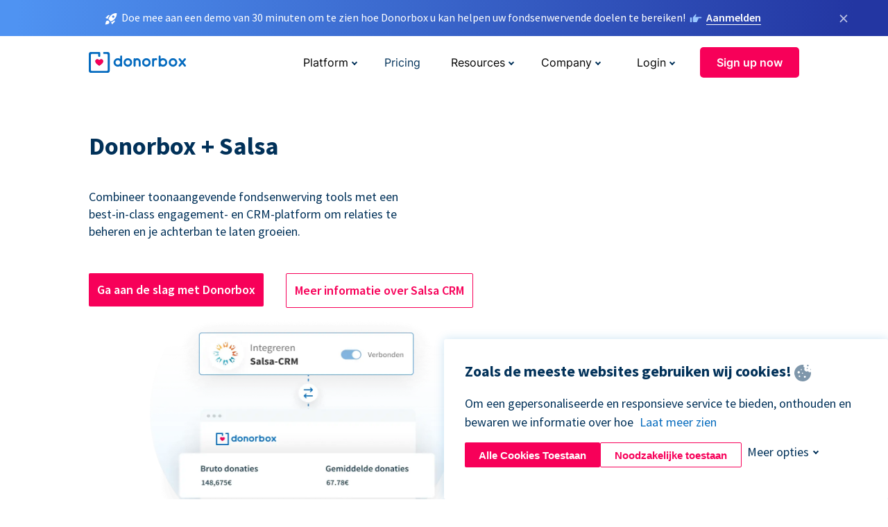

--- FILE ---
content_type: text/html; charset=utf-8
request_url: https://donorbox-www.herokuapp.com/nl/salsa-crm-salsa-engage-integration?original_url=https%3A%2F%2Fdonorbox.org%2F%3Futm_source%3DPoweredby%26utm_campaign%3DDemocrats%2Bof%2BRim%2BCountry%2B2019%26utm_content%3D40468&utm_campaign=Democrats+of+Rim+Country+2019&utm_content=40468&utm_source=Poweredby
body_size: 10643
content:
<!DOCTYPE html><html lang="nl"><head><link rel="preconnect" href="https://www.googletagmanager.com"/><link rel="preconnect" href="https://google.com"/><link rel="preconnect" href="https://googleads.g.doubleclick.net"/><link rel="preconnect" href="https://www.facebook.com"/><link rel="preconnect" href="https://connect.facebook.net"/><link rel="preconnect" href="https://cdn.heapanalytics.com"/><link rel="dns-prefetch" href="https://www.googletagmanager.com"/><link rel="dns-prefetch" href="https://google.com"/><link rel="dns-prefetch" href="https://googleads.g.doubleclick.net"/><link rel="dns-prefetch" href="https://www.facebook.com"/><link rel="dns-prefetch" href="https://connect.facebook.net"/><link rel="dns-prefetch" href="https://cdn.heapanalytics.com"/><script>
  (function(w,d,s,l,i){w[l]=w[l]||[];w[l].push({'gtm.start':
      new Date().getTime(),event:'gtm.js'});var f=d.getElementsByTagName(s)[0],
    j=d.createElement(s),dl=l!='dataLayer'?'&l='+l:'';j.async=true;j.src=
    'https://www.googletagmanager.com/gtm.js?id='+i+dl;f.parentNode.insertBefore(j,f);
  })(window,document,'script','dataLayer','GTM-NWL3C83');
</script><script type="text/javascript" id="hs-script-loader" async defer src="//js.hs-scripts.com/7947408.js"></script><meta charset="utf-8"/><link rel="canonical" href="https://donorbox.org/nl/salsa-crm-salsa-engage-integration"/><title>Donorbox &amp; Salsa CRM Salsa Engage-integratie</title><meta name="viewport" content="initial-scale=1.0"/><meta name="description" content="Donorbox + Salsa CRM Salsa Engage: combineer toptools voor fondsenwerving met het beste engagement- en CRM-platform om relaties te beheren en je achterban te laten groeien."/><meta name="keywords" content="Donorbox met Salsa CRM, Donorbox-integratie met Salsa CRM"/><meta property="og:type" content="website"/><meta property="og:site_name" content="Donorbox"/><meta property="og:title" content="Donorbox &amp; Salsa CRM Salsa Engage-integratie"/><meta property="og:description" content="Donorbox + Salsa CRM Salsa Engage: combineer toptools voor fondsenwerving met het beste engagement- en CRM-platform om relaties te beheren en je achterban te laten groeien."/><meta property="og:image" content="https://donorbox.org/landing_pages_assets/new-landing-pages/meta-images/home-7f2d68aaa66ab38667597d199072cb7cfc72fddee878fe425c74f91f17e1bd47.jpg"/><meta name="twitter:title" content="Donorbox &amp; Salsa CRM Salsa Engage-integratie"/><meta name="twitter:description" content="Donorbox + Salsa CRM Salsa Engage: combineer toptools voor fondsenwerving met het beste engagement- en CRM-platform om relaties te beheren en je achterban te laten groeien."/><meta name="twitter:image" content="https://donorbox.org/landing_pages_assets/new-landing-pages/meta-images/home-7f2d68aaa66ab38667597d199072cb7cfc72fddee878fe425c74f91f17e1bd47.jpg"/><meta name="twitter:card" content="summary_large_image"><link rel="manifest" href="/manifest.json"/><meta name="theme-color" content="#ffffff"/><meta name="msapplication-TileColor" content="#ffffff"/><meta name="msapplication-TileImage" content="/ms-icon-144x144.png"/><link rel="icon" type="image/x-icon" href="/favicon-16x16.png" sizes="16x16"/><link rel="icon" type="image/x-icon" href="/favicon-32x32.png" sizes="32x32"/><link rel="icon" type="image/x-icon" href="/favicon-96x96.png" sizes="96x96"/><link rel="apple-touch-icon" sizes="57x57" href="/apple-icon-57x57.png"/><link rel="apple-touch-icon" sizes="60x60" href="/apple-icon-60x60.png"/><link rel="apple-touch-icon" sizes="72x72" href="/apple-icon-72x72.png"/><link rel="apple-touch-icon" sizes="76x76" href="/apple-icon-76x76.png"/><link rel="apple-touch-icon" sizes="114x114" href="/apple-icon-114x114.png"/><link rel="apple-touch-icon" sizes="120x120" href="/apple-icon-120x120.png"/><link rel="apple-touch-icon" sizes="144x144" href="/apple-icon-144x144.png"/><link rel="apple-touch-icon" sizes="152x152" href="/apple-icon-152x152.png"/><link rel="apple-touch-icon" sizes="180x180" href="/apple-icon-180x180.png"/><link rel="icon" type="image/png" sizes="192x192" href="/android-icon-192x192.png"/><!--[if IE]><link href="/landing_pages_assets/sans-pro/regular-1b01f058419a6785ee98b1de8a8604871d53552aa677b16f401d440def8e8a83.eot" as="font" crossorigin="anonymous"><link href="/landing_pages_assets/sans-pro/semibold-048f420980b42d9b3569a8ea826e9ba97b0d882b56ce5a20e3d9acabe1fb7214.eot" as="font" crossorigin="anonymous"><link href="/landing_pages_assets/sans-pro/bold-d5374547beba86fc76521d5b16944f8ad313b955b65b28d4b89aa61a0f0cbb0d.eot" as="font" crossorigin="anonymous"><![endif]--><link rel="preload" href="/landing_pages_assets/sans-pro/regular-506df6d11eb8bd950dea2b0b1e69397bc4410daeec6ba5aab4ad41e3386996d2.woff2" as="font" type="font/woff2" crossorigin="anonymous" fetchpriority="high"><link rel="preload" href="/landing_pages_assets/sans-pro/semibold-2b125f39737026068a5de4414fdd71a08ad6b3ea0e8e5f5bc97fa5607fdc3937.woff2" as="font" type="font/woff2" crossorigin="anonymous" fetchpriority="high"><link rel="preload" href="/landing_pages_assets/sans-pro/bold-6f023c1792d701dc7e4b79d25d86adf69729fff2700c4eb85b1dcb0d33fbe5c4.woff2" as="font" type="font/woff2" crossorigin="anonymous" fetchpriority="high"><link rel="preload" href="/landing_pages_assets/inter/regular-f71613ac7da472e102f775b374f4a766d816b1948ce4e0eaf7d9907c099363ad.woff2" as="font" type="font/woff2" crossorigin="anonymous" fetchpriority="high"><link rel="preload" href="/landing_pages_assets/inter/semibold-53b3114308ca921a20f8dc7349805375ab8381f8dc970f53e3e5dda7aa81a9f2.woff2" as="font" type="font/woff2" crossorigin="anonymous" fetchpriority="high"><link rel="preload" href="/landing_pages_assets/inter/bold-e6f866eac18175086a9e1ccd7cb63426122ee179ce42fdcf3380bfa79647dd2a.woff2" as="font" type="font/woff2" crossorigin="anonymous" fetchpriority="high"><link rel="preload" href="/landing_pages_assets/application-356b23ce10fcf475933bce3e94d3169112c289a59f6d8ef28f9f455231cb0bba.css" as="style" type="text/css"><link rel="stylesheet" href="/landing_pages_assets/application-356b23ce10fcf475933bce3e94d3169112c289a59f6d8ef28f9f455231cb0bba.css" media="all"/><!--[if lt IE 9]><script src="/landing_pages_assets/html5shiv.min-d9d619c5ff86e7cd908717476b6b86ecce6faded164984228232ac9ba2ccbf54.js" defer="defer"></script><link rel="stylesheet preload" href="/landing_pages_assets/application-ie-6348f8c6e18cc67ca7ffb537dc32222cdad4817d60777f38383a51934ae80c61.css" media="all" as="style"/><![endif]--><link rel="stylesheet preload" href="/landing_pages_assets/application-safari-918323572d70c4e57c897471611ef8e889c75652c5deff2b20b3aa5fe0856642.css" media="all" as="style"/><script type="application/ld+json">
    {
      "@context": "https://schema.org/",
      "@type": "WebApplication",
      "applicationCategory": "https://schema.org/WebApplication",
      "name": "Donorbox",
      "operatingSystem": "all",
      "screenshot": "'https://donorbox.org/donation-form-1.png') %>",
      "creator": {
        "@type": "Organization",
        "url":"https://donorbox.org/",
        "name": "Donorbox",
        "logo": {
          "@type":"ImageObject",
          "url":"https://donorbox.org/landing_pages_assets/new-landing-pages/donorbox-logo-f8e4c600e9059ec561ebaa2c74695f32b6f344fdb23207623632b1400a76d27f.svg"
        }
      },
      "aggregateRating": {
        "@type": "AggregateRating",
        "ratingValue": "4.85",
        "reviewCount": "191"
      },
      "offers": {
        "@type": "AggregateOffer",
        "offeredBy": {
          "@type": "Organization",
          "name":"Donorbox"
        },
        "lowPrice": 0,
        "highPrice": 475,
        "offerCount": 4,
        "priceCurrency": "USD",
        "priceSpecification": [
          {
            "@type": "UnitPriceSpecification",
            "price": 0,
            "priceCurrency": "USD",
            "name": "Donorbox Grow Standard"
          },
          {
            "@type": "UnitPriceSpecification",
            "price": 139,
            "priceCurrency": "USD",
            "name": "Donorbox Grow Pro"
          },
          {
            "@type": "UnitPriceSpecification",
            "price": 250,
            "priceCurrency": "USD",
            "name": "Donorbox Premium Edge"
          },
          {
            "@type": "UnitPriceSpecification",
            "price": 475,
            "priceCurrency": "USD",
            "name": "Donorbox Premium Signature"
          }
        ]
      }
    }
  </script><script type="text/javascript">
  var kjs = window.kjs || function (a) {
    var c = { apiKey: a.apiKey };
    var d = document;
    setTimeout(function () {
      var b = d.createElement("script");
      b.src = a.url || "https://cdn.kiflo.com/k.js", d.getElementsByTagName("script")[0].parentNode.appendChild(b)
    });
    return c;
  }({ apiKey: "9c8f407a-8b34-4e16-b4c3-7933b4d7757e" });
</script></head><body id="application_salsa_crm_integration" class="application salsa_crm_integration nl" data-namespace="" data-controller="application" data-action="salsa_crm_integration" data-locale="nl"><noscript><iframe src="https://www.googletagmanager.com/ns.html?id=GTM-NWL3C83" height="0" width="0" style="display:none;visibility:hidden"></iframe></noscript><div id="sticky_bar" class="sticky-nav-bar d-none"><p><img alt="Doe mee aan een demo van 30 minuten om te zien hoe Donorbox u kan helpen uw fondsenwervende doelen te bereiken!" width="20" height="20" fetchpriority="high" loading="eager" src="/landing_pages_assets/new-landing-pages/rocket-launch-f7f79fcf9aab8e19a4c95eede5c7206b681c9a568d19ca0e63d4a32635605bf0.svg"/><span>Doe mee aan een demo van 30 minuten om te zien hoe Donorbox u kan helpen uw fondsenwervende doelen te bereiken!</span><img id="right_hand_icon" alt="Doe mee aan een demo van 30 minuten om te zien hoe Donorbox u kan helpen uw fondsenwervende doelen te bereiken!" width="20" height="20" fetchpriority="high" loading="eager" src="/landing_pages_assets/new-landing-pages/hand-right-741947b82a464e7c9b2799a36575d9c057b4911a82dc6cc361fc6ec4bd5a34a9.svg"/><a target="_blank" rel="nofollow" href="https://donorbox.org/on-demand-demo-form/?utm_campaign=topbar">Aanmelden</a></p><div><span id="sticky_bar_close_icon">&times;</span></div></div><header id="app_header" class="nl"><a id="donorbox_logo" href="/nl?original_url=https%3A%2F%2Fdonorbox.org%2F%3Futm_source%3DPoweredby%26utm_campaign%3DDemocrats%2Bof%2BRim%2BCountry%2B2019%26utm_content%3D40468&amp;utm_campaign=Democrats+of+Rim+Country+2019&amp;utm_content=40468&amp;utm_source=Poweredby"><img title="Donorbox logo" alt="Donorbox logo" width="140" height="40" onerror="this.src=&#39;https://donorbox-www.herokuapp.com/landing_pages_assets/new-landing-pages/donorbox-logo-b007498227b575bbca83efad467e73805837c02601fc3d2da33ab7fc5772f1d0.svg&#39;" src="/landing_pages_assets/new-landing-pages/donorbox-logo-b007498227b575bbca83efad467e73805837c02601fc3d2da33ab7fc5772f1d0.svg"/></a><input id="menu_toggle" type="checkbox" name="menu_toggle" aria-label="Toggle menu"><label for="menu_toggle" aria-label="Toggle menu"></label><nav><div id="nav_dropdown_platform" aria-labelledby="nav_platform_menu_title"><p id="nav_platform_menu_title" class="menu_title"><button name="button" type="button">Platform</button></p><div class="submenu"><ul id="features_nav_list"><li><p>Fundrasing Features</p></li><li><a data-icon="all-features" href="/nl/features?original_url=https%3A%2F%2Fdonorbox.org%2F%3Futm_source%3DPoweredby%26utm_campaign%3DDemocrats%2Bof%2BRim%2BCountry%2B2019%26utm_content%3D40468&amp;utm_campaign=Democrats+of+Rim+Country+2019&amp;utm_content=40468&amp;utm_source=Poweredby">All features</a></li><li><a data-icon="quick-donate" href="/nl/quick-donate?original_url=https%3A%2F%2Fdonorbox.org%2F%3Futm_source%3DPoweredby%26utm_campaign%3DDemocrats%2Bof%2BRim%2BCountry%2B2019%26utm_content%3D40468&amp;utm_campaign=Democrats+of+Rim+Country+2019&amp;utm_content=40468&amp;utm_source=Poweredby">QuickDonate™ Donor Portal</a></li><li><a data-icon="donation-forms" href="/nl/donation-forms?original_url=https%3A%2F%2Fdonorbox.org%2F%3Futm_source%3DPoweredby%26utm_campaign%3DDemocrats%2Bof%2BRim%2BCountry%2B2019%26utm_content%3D40468&amp;utm_campaign=Democrats+of+Rim+Country+2019&amp;utm_content=40468&amp;utm_source=Poweredby">Donation Forms</a></li><li><a data-icon="events" href="/nl/events?original_url=https%3A%2F%2Fdonorbox.org%2F%3Futm_source%3DPoweredby%26utm_campaign%3DDemocrats%2Bof%2BRim%2BCountry%2B2019%26utm_content%3D40468&amp;utm_campaign=Democrats+of+Rim+Country+2019&amp;utm_content=40468&amp;utm_source=Poweredby">Events</a></li><li><a data-icon="donation-pages" href="/nl/donation-pages?original_url=https%3A%2F%2Fdonorbox.org%2F%3Futm_source%3DPoweredby%26utm_campaign%3DDemocrats%2Bof%2BRim%2BCountry%2B2019%26utm_content%3D40468&amp;utm_campaign=Democrats+of+Rim+Country+2019&amp;utm_content=40468&amp;utm_source=Poweredby">Donation Pages</a></li><li><a data-icon="recurring-donations" href="/nl/recurring-donations?original_url=https%3A%2F%2Fdonorbox.org%2F%3Futm_source%3DPoweredby%26utm_campaign%3DDemocrats%2Bof%2BRim%2BCountry%2B2019%26utm_content%3D40468&amp;utm_campaign=Democrats+of+Rim+Country+2019&amp;utm_content=40468&amp;utm_source=Poweredby">Recurring Donations</a></li><li><a data-icon="p2p" href="/nl/peer-to-peer-fundraising?original_url=https%3A%2F%2Fdonorbox.org%2F%3Futm_source%3DPoweredby%26utm_campaign%3DDemocrats%2Bof%2BRim%2BCountry%2B2019%26utm_content%3D40468&amp;utm_campaign=Democrats+of+Rim+Country+2019&amp;utm_content=40468&amp;utm_source=Poweredby">Peer-to-Peer</a></li><li><a data-icon="donor-management" href="/nl/donor-management?original_url=https%3A%2F%2Fdonorbox.org%2F%3Futm_source%3DPoweredby%26utm_campaign%3DDemocrats%2Bof%2BRim%2BCountry%2B2019%26utm_content%3D40468&amp;utm_campaign=Democrats+of+Rim+Country+2019&amp;utm_content=40468&amp;utm_source=Poweredby">Donor Management</a></li><li><a data-icon="memberships" href="/nl/memberships?original_url=https%3A%2F%2Fdonorbox.org%2F%3Futm_source%3DPoweredby%26utm_campaign%3DDemocrats%2Bof%2BRim%2BCountry%2B2019%26utm_content%3D40468&amp;utm_campaign=Democrats+of+Rim+Country+2019&amp;utm_content=40468&amp;utm_source=Poweredby">Memberships</a></li><li><a data-icon="ideal" href="/ideal-donation?original_url=https%3A%2F%2Fdonorbox.org%2F%3Futm_source%3DPoweredby%26utm_campaign%3DDemocrats%2Bof%2BRim%2BCountry%2B2019%26utm_content%3D40468&amp;utm_campaign=Democrats+of+Rim+Country+2019&amp;utm_content=40468&amp;utm_source=Poweredby">iDEAL donaties</a></li><li><a data-icon="crowdfunding" href="/nl/crowdfunding-platform?original_url=https%3A%2F%2Fdonorbox.org%2F%3Futm_source%3DPoweredby%26utm_campaign%3DDemocrats%2Bof%2BRim%2BCountry%2B2019%26utm_content%3D40468&amp;utm_campaign=Democrats+of+Rim+Country+2019&amp;utm_content=40468&amp;utm_source=Poweredby">Crowdfunding</a></li></ul><ul id="products_nav_list"><li><p>Product</p></li><li><a data-icon="crm" href="/nl/nonprofit-crm?original_url=https%3A%2F%2Fdonorbox.org%2F%3Futm_source%3DPoweredby%26utm_campaign%3DDemocrats%2Bof%2BRim%2BCountry%2B2019%26utm_content%3D40468&amp;utm_campaign=Democrats+of+Rim+Country+2019&amp;utm_content=40468&amp;utm_source=Poweredby">CRM</a></li><li><a data-icon="donorbox-live" href="/nl/live-kiosk?original_url=https%3A%2F%2Fdonorbox.org%2F%3Futm_source%3DPoweredby%26utm_campaign%3DDemocrats%2Bof%2BRim%2BCountry%2B2019%26utm_content%3D40468&amp;utm_campaign=Democrats+of+Rim+Country+2019&amp;utm_content=40468&amp;utm_source=Poweredby">Donorbox Live™ Kiosk</a></li><li><a data-icon="tap-to-donate" href="/nl/tap-to-donate?original_url=https%3A%2F%2Fdonorbox.org%2F%3Futm_source%3DPoweredby%26utm_campaign%3DDemocrats%2Bof%2BRim%2BCountry%2B2019%26utm_content%3D40468&amp;utm_campaign=Democrats+of+Rim+Country+2019&amp;utm_content=40468&amp;utm_source=Poweredby">Tap to Donate</a></li><li><a data-icon="jay-ai" href="/nl/jay-ai?original_url=https%3A%2F%2Fdonorbox.org%2F%3Futm_source%3DPoweredby%26utm_campaign%3DDemocrats%2Bof%2BRim%2BCountry%2B2019%26utm_content%3D40468&amp;utm_campaign=Democrats+of+Rim+Country+2019&amp;utm_content=40468&amp;utm_source=Poweredby">Jay·AI</a></li><li><a data-icon="integrations" href="/nl/integrations?original_url=https%3A%2F%2Fdonorbox.org%2F%3Futm_source%3DPoweredby%26utm_campaign%3DDemocrats%2Bof%2BRim%2BCountry%2B2019%26utm_content%3D40468&amp;utm_campaign=Democrats+of+Rim+Country+2019&amp;utm_content=40468&amp;utm_source=Poweredby">Integrations</a></li></ul><div id="premium_nav_block"><img alt="Premium" width="255" height="30" fetchpriority="low" decoding="async" loading="lazy" src="/landing_pages_assets/new-landing-pages/top-header/donorbox-premium-logo-8d6bede1eb7846c4ee4690f7bf7bb979b01a5fedd4905af9bcb73886af2153bf.svg"/><dl><dt>Unleash Your Donation Potential</dt><dd> Personalized support and advanced tools to maximize your impact. <a class="learn-more-link" href="/nl/premium?original_url=https%3A%2F%2Fdonorbox.org%2F%3Futm_source%3DPoweredby%26utm_campaign%3DDemocrats%2Bof%2BRim%2BCountry%2B2019%26utm_content%3D40468&amp;utm_campaign=Democrats+of+Rim+Country+2019&amp;utm_content=40468&amp;utm_source=Poweredby">Learn More</a></dd></dl></div></div></div><a id="nav_link_pricing" href="/nl/pricing?original_url=https%3A%2F%2Fdonorbox.org%2F%3Futm_source%3DPoweredby%26utm_campaign%3DDemocrats%2Bof%2BRim%2BCountry%2B2019%26utm_content%3D40468&amp;utm_campaign=Democrats+of+Rim+Country+2019&amp;utm_content=40468&amp;utm_source=Poweredby">Pricing</a><div id="nav_dropdown_resources" aria-labelledby="nav_resources_menu_title"><p id="nav_resources_menu_title" class="menu_title"><button name="button" type="button">Resources</button></p><div class="submenu"><ul id="learning_nav_list"><li><p>Learn</p></li><li><a target="_blank" data-icon="blog" href="https://donorbox.org/nonprofit-blog/nl">Blog</a></li><li><a target="_blank" rel="external noopener" data-icon="template" href="https://library.donorbox.org/">Guides &amp; Templates</a></li><li><a target="_blank" rel="external noopener" data-icon="webinars" href="https://webinars.donorbox.org/">Webinars</a></li><li><a data-icon="case-studies" href="/nl/case-studies?original_url=https%3A%2F%2Fdonorbox.org%2F%3Futm_source%3DPoweredby%26utm_campaign%3DDemocrats%2Bof%2BRim%2BCountry%2B2019%26utm_content%3D40468&amp;utm_campaign=Democrats+of+Rim+Country+2019&amp;utm_content=40468&amp;utm_source=Poweredby">Case Studies</a></li><li><a target="_blank" rel="external noopener" data-icon="podcast" href="https://podcasts.apple.com/us/podcast/the-nonprofit-podcast/id1483848924">Podcast</a></li></ul><ul id="use_cases_nav_list"><li><p>Donorbox for</p></li><li><a href="/nl/animal-fundraising?original_url=https%3A%2F%2Fdonorbox.org%2F%3Futm_source%3DPoweredby%26utm_campaign%3DDemocrats%2Bof%2BRim%2BCountry%2B2019%26utm_content%3D40468&amp;utm_campaign=Democrats+of+Rim+Country+2019&amp;utm_content=40468&amp;utm_source=Poweredby">Animal Welfare</a></li><li><a href="/nl/arts-fundraising?original_url=https%3A%2F%2Fdonorbox.org%2F%3Futm_source%3DPoweredby%26utm_campaign%3DDemocrats%2Bof%2BRim%2BCountry%2B2019%26utm_content%3D40468&amp;utm_campaign=Democrats+of+Rim+Country+2019&amp;utm_content=40468&amp;utm_source=Poweredby">Arts &amp; Culture</a></li><li><a href="/nl/church-fundraising?original_url=https%3A%2F%2Fdonorbox.org%2F%3Futm_source%3DPoweredby%26utm_campaign%3DDemocrats%2Bof%2BRim%2BCountry%2B2019%26utm_content%3D40468&amp;utm_campaign=Democrats+of+Rim+Country+2019&amp;utm_content=40468&amp;utm_source=Poweredby">Christianity</a></li><li><a href="/nl/university-fundraising?original_url=https%3A%2F%2Fdonorbox.org%2F%3Futm_source%3DPoweredby%26utm_campaign%3DDemocrats%2Bof%2BRim%2BCountry%2B2019%26utm_content%3D40468&amp;utm_campaign=Democrats+of+Rim+Country+2019&amp;utm_content=40468&amp;utm_source=Poweredby">Education</a></li><li><a href="/nl/fundraising-for-islamic-charities?original_url=https%3A%2F%2Fdonorbox.org%2F%3Futm_source%3DPoweredby%26utm_campaign%3DDemocrats%2Bof%2BRim%2BCountry%2B2019%26utm_content%3D40468&amp;utm_campaign=Democrats+of+Rim+Country+2019&amp;utm_content=40468&amp;utm_source=Poweredby">Islam</a></li><li><a href="/nl/jewish-fundraising?original_url=https%3A%2F%2Fdonorbox.org%2F%3Futm_source%3DPoweredby%26utm_campaign%3DDemocrats%2Bof%2BRim%2BCountry%2B2019%26utm_content%3D40468&amp;utm_campaign=Democrats+of+Rim+Country+2019&amp;utm_content=40468&amp;utm_source=Poweredby">Judaism</a></li><li><a href="/nl/journalism-fundraising?original_url=https%3A%2F%2Fdonorbox.org%2F%3Futm_source%3DPoweredby%26utm_campaign%3DDemocrats%2Bof%2BRim%2BCountry%2B2019%26utm_content%3D40468&amp;utm_campaign=Democrats+of+Rim+Country+2019&amp;utm_content=40468&amp;utm_source=Poweredby">Journalism</a></li><li><a href="/nl/medical-research-fundraising?original_url=https%3A%2F%2Fdonorbox.org%2F%3Futm_source%3DPoweredby%26utm_campaign%3DDemocrats%2Bof%2BRim%2BCountry%2B2019%26utm_content%3D40468&amp;utm_campaign=Democrats+of+Rim+Country+2019&amp;utm_content=40468&amp;utm_source=Poweredby">Healthcare</a></li><li><a href="/nl/political-fundraising?original_url=https%3A%2F%2Fdonorbox.org%2F%3Futm_source%3DPoweredby%26utm_campaign%3DDemocrats%2Bof%2BRim%2BCountry%2B2019%26utm_content%3D40468&amp;utm_campaign=Democrats+of+Rim+Country+2019&amp;utm_content=40468&amp;utm_source=Poweredby">Politics</a></li><li><a href="/nl/temple-fundraising?original_url=https%3A%2F%2Fdonorbox.org%2F%3Futm_source%3DPoweredby%26utm_campaign%3DDemocrats%2Bof%2BRim%2BCountry%2B2019%26utm_content%3D40468&amp;utm_campaign=Democrats+of+Rim+Country+2019&amp;utm_content=40468&amp;utm_source=Poweredby">Temples</a></li></ul><ul id="support_nav_list"><li><p>Support</p></li><li><a target="_blank" rel="external noopener" data-icon="onboarding" href="https://academy.donorbox.org/p/donorbox-onboarding">Onboarding Guide</a></li><li><a target="_blank" rel="external noopener" data-icon="help-center" href="https://donorbox.zendesk.com/hc/en-us">Help Center</a></li><li><a data-icon="contact-us" href="/nl/contact?original_url=https%3A%2F%2Fdonorbox.org%2F%3Futm_source%3DPoweredby%26utm_campaign%3DDemocrats%2Bof%2BRim%2BCountry%2B2019%26utm_content%3D40468&amp;utm_campaign=Democrats+of+Rim+Country+2019&amp;utm_content=40468&amp;utm_source=Poweredby">Contact Us</a></li><li><a data-icon="sales" href="/nl/contact-sales?original_url=https%3A%2F%2Fdonorbox.org%2F%3Futm_source%3DPoweredby%26utm_campaign%3DDemocrats%2Bof%2BRim%2BCountry%2B2019%26utm_content%3D40468&amp;utm_campaign=Democrats+of+Rim+Country+2019&amp;utm_content=40468&amp;utm_source=Poweredby">Sales</a></li><li><a data-icon="security" href="/nl/security?original_url=https%3A%2F%2Fdonorbox.org%2F%3Futm_source%3DPoweredby%26utm_campaign%3DDemocrats%2Bof%2BRim%2BCountry%2B2019%26utm_content%3D40468&amp;utm_campaign=Democrats+of+Rim+Country+2019&amp;utm_content=40468&amp;utm_source=Poweredby">Security</a></li></ul><div id="nav_feature_blog_post"><article><p>FEATURED BLOG POST</p><a target="_blank" rel="external noopener" href="https://donorbox.org/nonprofit-blog/kind-kiosk"><img alt="Live Kiosk" width="362" height="204" fetchpriority="low" decoding="async" loading="lazy" src="/landing_pages_assets/new-landing-pages/top-header/live-kiosk-c446c75a0323106d741e74fca0fe8d249d630acbfbaa357f5ae46fe06326d04a.jpg"/><dl><dt>Donorbox Live™ Kiosk vs. Kind Kiosk</dt><dd>Looking for the best donation kiosk solution for your organization?</dd></dl></a></article></div></div></div><div id="nav_dropdown_company" aria-labelledby="nav_company_menu_title"><p id="nav_company_menu_title" class="menu_title"><button name="button" type="button">Company</button></p><div class="submenu"><ul><li><a href="/nl/about-us?original_url=https%3A%2F%2Fdonorbox.org%2F%3Futm_source%3DPoweredby%26utm_campaign%3DDemocrats%2Bof%2BRim%2BCountry%2B2019%26utm_content%3D40468&amp;utm_campaign=Democrats+of+Rim+Country+2019&amp;utm_content=40468&amp;utm_source=Poweredby">About Us</a></li><li><a target="_blank" rel="external noopener" href="https://boards.greenhouse.io/donorbox">Careers</a></li><li><a href="/nl/affiliate-partner-program?original_url=https%3A%2F%2Fdonorbox.org%2F%3Futm_source%3DPoweredby%26utm_campaign%3DDemocrats%2Bof%2BRim%2BCountry%2B2019%26utm_content%3D40468&amp;utm_campaign=Democrats+of+Rim+Country+2019&amp;utm_content=40468&amp;utm_source=Poweredby">Partnerships</a></li></ul></div></div><div id="nav_dropdown_login" aria-labelledby="nav_login_menu_title"><p id="nav_login_menu_title" class="menu_title"><button name="button" type="button">Login</button></p><div class="submenu"><ul><li><a id="nav_menu_org_signin_link" href="https://donorbox.org/nl/org_session/new">Org Login</a></li><li><a id="nav_menu_donor_signin_link" href="https://donorbox.org/nl/user_session/new">Donor Login</a></li></ul></div></div><a id="nav_menu_org_signup_link" role="button" class="button" href="https://donorbox.org/nl/orgs/new?original_url=https%3A%2F%2Fdonorbox.org%2F%3Futm_source%3DPoweredby%26utm_campaign%3DDemocrats%2Bof%2BRim%2BCountry%2B2019%26utm_content%3D40468&amp;utm_campaign=Democrats+of+Rim+Country+2019&amp;utm_content=40468&amp;utm_source=Poweredby">Sign up now</a></nav></header><main><section class="state_of_the_art integration_app_hero nl"><h1>Donorbox + Salsa</h1><p>Combineer toonaangevende fondsenwerving tools met een best-in-class engagement- en CRM-platform om relaties te beheren en je achterban te laten groeien.</p><div><a role="button" target="_blank" class="button" href="https://donorbox.org/nl/orgs/new?original_url=https%3A%2F%2Fdonorbox.org%2F%3Futm_source%3DPoweredby%26utm_campaign%3DDemocrats%2Bof%2BRim%2BCountry%2B2019%26utm_content%3D40468&amp;utm_campaign=Democrats+of+Rim+Country+2019&amp;utm_content=40468&amp;utm_source=Poweredby">Ga aan de slag met Donorbox</a><a role="button" target="_blank" class="button nl" href="https://www.salsalabs.com/products/salsa-crm-salsa-engage">Meer informatie over Salsa CRM</a></div><picture><source type="image/webp" srcset="https://donorbox-www.herokuapp.com/landing_pages_assets/new-landing-pages/salsa/hero.nl-3a29a57da6ef2a6248114687d1fb6dea8b503b94d32d84ab62e693ef24e8965f.webp "/><source type="image/png" srcset="https://donorbox-www.herokuapp.com/landing_pages_assets/new-landing-pages/salsa/hero.nl-5ce95b42c5989518383e266ff79cd5778b9075c398da1f78680af4ea78ed7138.png "/><img src="/landing_pages_assets/new-landing-pages/salsa/hero-ec02856480ba4e5d2b0919c5843019f396bbc56f0097736e0b584cfea3ea9011.png" class="skip-lazy" width="492" height="396" title="Donorbox + Salsa" alt="Donorbox + Salsa"/></picture></section><section id="what_is_salsa_crm" class="about-app"><h2>Wat is Salsa CRM + Salsa Engage?</h2><p>Salsa CRM is effectieve CRM-software (Customer Relationship Management) waarmee non-profitorganisaties rijke donorprofielen kunnen opbouwen, donaties en interacties kunnen volgen, direct mail-oproepen kunnen maken en kunnen rapporteren over alle ontwikkelingsactiviteiten - alles op één platform.</p><picture><source type="image/webp" srcset="https://donorbox-www.herokuapp.com/landing_pages_assets/new-landing-pages/salsa/salsa-356a4a49fff08012d3cb319c63b93a09c73f26f5d9873e92198ec4227b8f279e.webp "/><source type="image/png" srcset="https://donorbox-www.herokuapp.com/landing_pages_assets/new-landing-pages/salsa/salsa-4543ff3f70ad9290eb21a2fbe8161e04084f8b81aeb7fa8a7fb0421b03f28b76.png "/><img src="/landing_pages_assets/new-landing-pages/salsa/salsa-4543ff3f70ad9290eb21a2fbe8161e04084f8b81aeb7fa8a7fb0421b03f28b76.png" loading="lazy" width="717" height="391" title="Wat is Salsa CRM + Salsa Engage?" alt="Wat is Salsa CRM + Salsa Engage?"/></picture></section><section class="how-to-integrate-app"><section><h3>Hoe Donorbox + Salsa te integreren</h3><ul><li>Verzamel en bewaar eenvoudig informatie over je supporters, inclusief toezeggingen, cadeaugeschiedenis en meer.</li><li>Identificeer eenvoudig te begrijpen inzichten om datagestuurde beslissingen te nemen.</li><li>Betrek uw donateurs effectief via een gebruiksvriendelijke e-mailontwerper, geautomatiseerde digitale marketingprogramma&#39;s, tools voor sociale media en pleit bezorging campagnes via meerdere kanalen.</li><li>Maak gebruik van essentiële informatie voor segmentatie en outreach.</li></ul><a role="button" target="_blank" class="button" href="mailto:support@donorbox.org">Praat met een Donorbox-expert</a><picture><source type="image/webp" srcset="https://donorbox-www.herokuapp.com/landing_pages_assets/new-landing-pages/salsa/donorbox-salsa.nl-46b39d377a30495f834d39f5c5b12548cb1096c22c075a9b08e663fc5e130220.webp "/><source type="image/png" srcset="https://donorbox-www.herokuapp.com/landing_pages_assets/new-landing-pages/salsa/donorbox-salsa.nl-89f5f781a822090f5671ae2482d9899f1be627f8f4b65476e38124558f6fd873.png "/><img src="/landing_pages_assets/new-landing-pages/salsa/donorbox-salsa-49cbcec6ad119439a0a744025452e64cd459a9f7699f53f0502ef1d6ecebb49a.png" loading="lazy" width="492" height="469" title="Hoe Donorbox + Salsa te integreren" alt="Hoe Donorbox + Salsa te integreren"/></picture></section><section><h3>Hoe Donorbox + Salsa te integreren</h3><p>Om donorgegevens rechtstreeks van Donorbox naar Salsa te laten stromen, is de eerste stap die u moet nemen, het integreren van de twee platforms via Zapier. Zodra je de Zapier-add-on hebt geactiveerd in je Donorbox-account, kun je eenvoudig je Salsa Zap maken en aanpassen om automatisch informatie naar de CRM te verzenden.</p><p>Voor eerdere donorgegevens kunt u eenvoudig een CSV-bestand van Donorbox downloaden en in uw Salsa-platform laden.</p><div><a role="button" target="_blank" class="button" href="https://zapier.com/apps/salsa-engage/integrations/donorbox">Verbind Donorbox en Salsa</a></div><picture><source type="image/webp" srcset="https://donorbox-www.herokuapp.com/landing_pages_assets/new-landing-pages/salsa/how-to-integrate.nl-551e6f3ba8b7f519399113cf0cb38e7a31b4b7e39f27cd6ccf01e20fd2d83d89.webp "/><source type="image/png" srcset="https://donorbox-www.herokuapp.com/landing_pages_assets/new-landing-pages/salsa/how-to-integrate.nl-e109ffffea72c4fd4ed3ecc79f79e64b8854e8771587ccccc6cdaa0da22172e6.png "/><img src="/landing_pages_assets/new-landing-pages/salsa/how-to-integrate-6510fdd567142ee3ce670db6676f4d488a855dca31e41eea0cc1ef1ba6c628ad.png" loading="lazy" class="mt-40" width="492" height="242" title="Hoe Donorbox + Salsa te integreren" alt="Hoe Donorbox + Salsa te integreren"/></picture></section></section><section class="video_tutorial"><h2>Hoe Donorbox + Zapier te integreren</h2><p>Wil je beginnen met het integreren van Donorbox met Zapier? Volg de stappen in de korte video hieronder of lees deze <a href="https://zapier.com/apps/donorbox/integrations" rel="external noopener" target="_blank">gedetailleerde instructies</a> op Zapier.</p><iframe width="560" height="460" src="https://www.youtube.com/embed/0gr2OGwpLPs" loading="lazy" title="Hoe Donorbox + Zapier te integreren" frameborder="0" allowfullscreen></iframe></section><section id="integration_pricing" class="integration_pricing nl"><h2>Prijzen</h2><p>To utilize the Donorbox + Salsa integration, you’ll need to activate the Zapier Integration add-on in your Donorbox dashboard for a monthly fee. In addition, you will be required to have an active Salsa account and at least one Donorbox campaign before completing the integration.</p><div><article><h3>Zapier-add-on</h3><p class="price"><span>$ 17</span>/maand</p><p>The Zapier add-on allows you to connect Salsa CRM and Donorbox. <a href="/nl/zapier-integration?original_url=https%3A%2F%2Fdonorbox.org%2F%3Futm_source%3DPoweredby%26utm_campaign%3DDemocrats%2Bof%2BRim%2BCountry%2B2019%26utm_content%3D40468&utm_campaign=Democrats+of+Rim+Country+2019&utm_content=40468&utm_source=Poweredby" target="_blank">Learn more</a> about Zapier.</p><p>Salsa biedt gepersonaliseerde prijzen op basis van je behoeften. <a href="https://www.salsalabs.com/pricing" target="_blank">Meer informatie</a> over Salsa-prijzen.</p><a role="button" target="_blank" class="button" href="https://donorbox.org/nl/orgs/new?original_url=https%3A%2F%2Fdonorbox.org%2F%3Futm_source%3DPoweredby%26utm_campaign%3DDemocrats%2Bof%2BRim%2BCountry%2B2019%26utm_content%3D40468&amp;utm_campaign=Democrats+of+Rim+Country+2019&amp;utm_content=40468&amp;utm_source=Poweredby">Aanmelden</a></article><article class="donorbox-premium"><h3>Donorbox Premium</h3><p>De Zapier-integratie kan worden opgenomen in uw op maat gemaakte Premium-abonnement, op basis van uw behoeften. <a href="/nl/premium?original_url=https%3A%2F%2Fdonorbox.org%2F%3Futm_source%3DPoweredby%26utm_campaign%3DDemocrats%2Bof%2BRim%2BCountry%2B2019%26utm_content%3D40468&utm_campaign=Democrats+of+Rim+Country+2019&utm_content=40468&utm_source=Poweredby" target="_blank">Meer informatie</a> over Premium-voordelen.</p><p class="salsa_pricing"><a href="https://www.salsalabs.com/pricing" target="_blank">Salsa-kosten</a> zijn niet inbegrepen in Premium.</p><a role="button" target="_blank" class="button salsa_button nl" href="/nl/contact-premium?original_url=https%3A%2F%2Fdonorbox.org%2F%3Futm_source%3DPoweredby%26utm_campaign%3DDemocrats%2Bof%2BRim%2BCountry%2B2019%26utm_content%3D40468&amp;utm_campaign=Democrats+of+Rim+Country+2019&amp;utm_content=40468&amp;utm_source=Poweredby">Talk to Sales</a></article></div></section><section id="additional_resources"><h2>Aanvullende middelen</h2><p>Maar hoe gebruik je een CRM in je voordeel als non-profitorganisatie? Hier zijn enkele gratis bronnen die je kunt gebruiken om te leren hoe je de gegevens die in deze databases zijn opgeslagen, aan het werk kunt zetten.</p><article class="nl"><a target="_blank" href="https://donorbox.org/nonprofit-blog/hubspot-native-integration"><picture><source type="image/webp" srcset="https://donorbox-www.herokuapp.com/landing_pages_assets/new-landing-pages/hubspot-integration/resource-3-1176e1fb2505fefd09edbb2297ff42d2bb2be63ea894bbce737e79a6731750fc.webp "/><source type="image/png" srcset="https://donorbox-www.herokuapp.com/landing_pages_assets/new-landing-pages/hubspot-integration/resource-3-8fc7d6ea589075f4b4cbfb30d15725e2adc622d297dc23edcef7b6d86dbc363a.png "/><img src="/landing_pages_assets/new-landing-pages/hubspot-integration/resource-3-8fc7d6ea589075f4b4cbfb30d15725e2adc622d297dc23edcef7b6d86dbc363a.png" loading="lazy" width="299" height="169" title="Donorbox + HubSpot Native Integratie" alt="Donorbox + HubSpot Native Integratie"/></picture><h3>Donorbox + HubSpot Native Integratie</h3></a></article><article class="nl"><a target="_blank" href="https://donorbox.org/nonprofit-blog/nonprofit-donor-database"><picture><source type="image/webp" srcset="https://donorbox-www.herokuapp.com/landing_pages_assets/new-landing-pages/hubspot-integration/resource-1-aace206a73afce06c609f4be5de6d5d7211def765eb265174a3460c604560f03.webp "/><source type="image/png" srcset="https://donorbox-www.herokuapp.com/landing_pages_assets/new-landing-pages/hubspot-integration/resource-1-e91a2dee43a12281e31d2233a9015c35893e19a94d24d541ef25667a62031c9b.png "/><img src="/landing_pages_assets/new-landing-pages/hubspot-integration/resource-1-e91a2dee43a12281e31d2233a9015c35893e19a94d24d541ef25667a62031c9b.png" loading="lazy" width="299" height="169" title="Donateur database voor non-profitorganisaties – De ultieme gids" alt="Donateur database voor non-profitorganisaties – De ultieme gids"/></picture><h3>Donateur database voor non-profitorganisaties – De ultieme gids</h3></a></article><article class="nl"><a target="_blank" href="https://donorbox.org/nonprofit-blog/diversify-donor-base"><picture><source type="image/webp" srcset="https://donorbox-www.herokuapp.com/landing_pages_assets/new-landing-pages/hubspot-integration/resource-2-e0f6f664c415574c80a9a3c75d82f112c4a4f8680af50aa8c342e20b5e3814db.webp "/><source type="image/png" srcset="https://donorbox-www.herokuapp.com/landing_pages_assets/new-landing-pages/hubspot-integration/resource-2-b93ddeeea83744b79679f2142371914a594eb96bd1a42ff868c227482aebfdf7.png "/><img src="/landing_pages_assets/new-landing-pages/hubspot-integration/resource-2-b93ddeeea83744b79679f2142371914a594eb96bd1a42ff868c227482aebfdf7.png" loading="lazy" width="299" height="169" title="Top 10 strategieën om je non-profit donateursbestand te diversifiëren" alt="Top 10 strategieën om je non-profit donateursbestand te diversifiëren"/></picture><h3>Top 10 strategieën om je non-profit donateursbestand te diversifiëren</h3></a></article></section><section id="ready_to_try_donorbox"><p>Unbox &#39;s werelds meest donateur vriendelijke donatie platform</p><h2>Klaar om te integreren?</h2><a role="button" class="button signup-for-free-button" href="https://donorbox.org/nl/orgs/new?original_url=https%3A%2F%2Fdonorbox.org%2F%3Futm_source%3DPoweredby%26utm_campaign%3DDemocrats%2Bof%2BRim%2BCountry%2B2019%26utm_content%3D40468&amp;utm_campaign=Democrats+of+Rim+Country+2019&amp;utm_content=40468&amp;utm_source=Poweredby">Meld je gratis aan</a></section></main><footer><nav aria-labelledby="footer_certificate_title" id="footer_certificate"><div><picture><source type="image/webp" srcset="/landing_pages_blobs/images/footer-logo/winter-footer-logo-G2.webp "/><source type="image/png" srcset="/landing_pages_blobs/images/footer-logo/winter-footer-logo-G2.png "/><img src="/landing_pages_blobs/images/footer-logo/winter-footer-logo-G2.png" width="211" height="243" loading="lazy" alt="Rated #1 for Fundraising" title="Rated #1 for Fundraising"/></picture></div><p>Rated #1 for Fundraising </p></nav><nav aria-labelledby="footer_information_title" id="footer_information"><input type="checkbox" id="information_toggle" hidden><label for="information_toggle" id="footer_information_title"> Information </label><ul class="accordion-content"><li><a target="_blank" href="/nl/contact?original_url=https%3A%2F%2Fdonorbox.org%2F%3Futm_source%3DPoweredby%26utm_campaign%3DDemocrats%2Bof%2BRim%2BCountry%2B2019%26utm_content%3D40468&amp;utm_campaign=Democrats+of+Rim+Country+2019&amp;utm_content=40468&amp;utm_source=Poweredby">Contact Us</a></li><li><a target="_blank" href="/nl/about-us?original_url=https%3A%2F%2Fdonorbox.org%2F%3Futm_source%3DPoweredby%26utm_campaign%3DDemocrats%2Bof%2BRim%2BCountry%2B2019%26utm_content%3D40468&amp;utm_campaign=Democrats+of+Rim+Country+2019&amp;utm_content=40468&amp;utm_source=Poweredby">About Us</a></li><li><a target="_blank" href="https://donorbox.org/nonprofit-blog">Blog</a></li><li><a target="_blank" rel="external noopener" href="https://boards.greenhouse.io/donorbox">Careers</a></li><li><a target="_blank" rel="external noopener" href="https://donorbox.zendesk.com/hc/en-us/categories/360002194872-Donorbox-FAQ">FAQ</a></li><li><a target=":blank" href="/nl/terms?original_url=https%3A%2F%2Fdonorbox.org%2F%3Futm_source%3DPoweredby%26utm_campaign%3DDemocrats%2Bof%2BRim%2BCountry%2B2019%26utm_content%3D40468&amp;utm_campaign=Democrats+of+Rim+Country+2019&amp;utm_content=40468&amp;utm_source=Poweredby">Terms</a></li><li><a target="_blank" href="/nl/privacy?original_url=https%3A%2F%2Fdonorbox.org%2F%3Futm_source%3DPoweredby%26utm_campaign%3DDemocrats%2Bof%2BRim%2BCountry%2B2019%26utm_content%3D40468&amp;utm_campaign=Democrats+of+Rim+Country+2019&amp;utm_content=40468&amp;utm_source=Poweredby">Privacy</a></li><li><a target="_blank" href="/nl/responsible-disclosure?original_url=https%3A%2F%2Fdonorbox.org%2F%3Futm_source%3DPoweredby%26utm_campaign%3DDemocrats%2Bof%2BRim%2BCountry%2B2019%26utm_content%3D40468&amp;utm_campaign=Democrats+of+Rim+Country+2019&amp;utm_content=40468&amp;utm_source=Poweredby">Responsible Disclosure</a></li><li><a target="_blank" href="/nl/media-assets?original_url=https%3A%2F%2Fdonorbox.org%2F%3Futm_source%3DPoweredby%26utm_campaign%3DDemocrats%2Bof%2BRim%2BCountry%2B2019%26utm_content%3D40468&amp;utm_campaign=Democrats+of+Rim+Country+2019&amp;utm_content=40468&amp;utm_source=Poweredby">Media Assets</a></li><li><a target="_blank" href="/nl/affiliate-partner-program?original_url=https%3A%2F%2Fdonorbox.org%2F%3Futm_source%3DPoweredby%26utm_campaign%3DDemocrats%2Bof%2BRim%2BCountry%2B2019%26utm_content%3D40468&amp;utm_campaign=Democrats+of+Rim+Country+2019&amp;utm_content=40468&amp;utm_source=Poweredby">Affiliate Partnership</a></li><li><a target="_blank" rel="external noopener" href="https://library.donorbox.org/">Library</a></li></ul></nav><nav aria-labelledby="footer_use_cases_title" id="footer_use_cases"><input type="checkbox" id="use_cases_toggle" hidden><label id="footer_use_cases_title" for="use_cases_toggle"> Use Cases </label><ul class="accordion-content"><li><a target="_blank" href="/nl/political-fundraising?original_url=https%3A%2F%2Fdonorbox.org%2F%3Futm_source%3DPoweredby%26utm_campaign%3DDemocrats%2Bof%2BRim%2BCountry%2B2019%26utm_content%3D40468&amp;utm_campaign=Democrats+of+Rim+Country+2019&amp;utm_content=40468&amp;utm_source=Poweredby">Political Fundraising</a></li><li><a target="_blank" href="/nl/medical-research-fundraising?original_url=https%3A%2F%2Fdonorbox.org%2F%3Futm_source%3DPoweredby%26utm_campaign%3DDemocrats%2Bof%2BRim%2BCountry%2B2019%26utm_content%3D40468&amp;utm_campaign=Democrats+of+Rim+Country+2019&amp;utm_content=40468&amp;utm_source=Poweredby">Medical Fundraising</a></li><li><a target="_blank" href="/nl/fundraising-for-nonprofits?original_url=https%3A%2F%2Fdonorbox.org%2F%3Futm_source%3DPoweredby%26utm_campaign%3DDemocrats%2Bof%2BRim%2BCountry%2B2019%26utm_content%3D40468&amp;utm_campaign=Democrats+of+Rim+Country+2019&amp;utm_content=40468&amp;utm_source=Poweredby">Fundraising For Nonprofits</a></li><li><a target="_blank" href="/nl/university-fundraising?original_url=https%3A%2F%2Fdonorbox.org%2F%3Futm_source%3DPoweredby%26utm_campaign%3DDemocrats%2Bof%2BRim%2BCountry%2B2019%26utm_content%3D40468&amp;utm_campaign=Democrats+of+Rim+Country+2019&amp;utm_content=40468&amp;utm_source=Poweredby">Fundraising For Schools</a></li><li><a target="_blank" href="/nl/charity-fundraising?original_url=https%3A%2F%2Fdonorbox.org%2F%3Futm_source%3DPoweredby%26utm_campaign%3DDemocrats%2Bof%2BRim%2BCountry%2B2019%26utm_content%3D40468&amp;utm_campaign=Democrats+of+Rim+Country+2019&amp;utm_content=40468&amp;utm_source=Poweredby">Charity Fundraising</a></li></ul></nav><nav aria-labelledby="footer_integrations_title" id="footer_integrations"><input type="checkbox" id="integrations_toggle" hidden><label id="footer_integrations_title" for="integrations_toggle"> Integrations </label><ul class="accordion-content"><li><a target="_blank" href="/nl/wordpress-donation-plugin?original_url=https%3A%2F%2Fdonorbox.org%2F%3Futm_source%3DPoweredby%26utm_campaign%3DDemocrats%2Bof%2BRim%2BCountry%2B2019%26utm_content%3D40468&amp;utm_campaign=Democrats+of+Rim+Country+2019&amp;utm_content=40468&amp;utm_source=Poweredby">WordPress Donation Plugin</a></li><li><a target="_blank" href="/nl/squarespace-donations?original_url=https%3A%2F%2Fdonorbox.org%2F%3Futm_source%3DPoweredby%26utm_campaign%3DDemocrats%2Bof%2BRim%2BCountry%2B2019%26utm_content%3D40468&amp;utm_campaign=Democrats+of+Rim+Country+2019&amp;utm_content=40468&amp;utm_source=Poweredby">Squarespace Donation Form</a></li><li><a target="_blank" href="/nl/wix-donations?original_url=https%3A%2F%2Fdonorbox.org%2F%3Futm_source%3DPoweredby%26utm_campaign%3DDemocrats%2Bof%2BRim%2BCountry%2B2019%26utm_content%3D40468&amp;utm_campaign=Democrats+of+Rim+Country+2019&amp;utm_content=40468&amp;utm_source=Poweredby">Wix Donation Form</a></li><li><a target="_blank" href="/nl/weebly-donations?original_url=https%3A%2F%2Fdonorbox.org%2F%3Futm_source%3DPoweredby%26utm_campaign%3DDemocrats%2Bof%2BRim%2BCountry%2B2019%26utm_content%3D40468&amp;utm_campaign=Democrats+of+Rim+Country+2019&amp;utm_content=40468&amp;utm_source=Poweredby">Weebly Donation App</a></li><li><a target="_blank" href="/nl/webflow-donation?original_url=https%3A%2F%2Fdonorbox.org%2F%3Futm_source%3DPoweredby%26utm_campaign%3DDemocrats%2Bof%2BRim%2BCountry%2B2019%26utm_content%3D40468&amp;utm_campaign=Democrats+of+Rim+Country+2019&amp;utm_content=40468&amp;utm_source=Poweredby">Webflow Donation App</a></li><li><a target="_blank" href="https://donorbox.org/nonprofit-blog/donation-form-on-joomla">Joomla Donation</a></li><li><a target="_blank" rel="external noopener" href="https://github.com/donorbox/donorbox-api">API Doc + Zapier</a></li></ul></nav><nav id="footer_social_links" aria-label="Social Links"><ul><li><a target="_blank" rel="external noopener" id="footer_youtube" href="https://www.youtube.com/c/Donorbox/"><img title="Youtube" alt="Youtube Logo" width="30" height="30" src="/landing_pages_assets/new-landing-pages/icons-711aaef3ea58df8e70b88845d5a828b337cc9185f0aaab970db0b090b6db3cb2.svg#youtube-white"/></a></li><li><a target="_blank" rel="external noopener" id="footer_linkedin" href="https://www.linkedin.com/company/donorbox"><img title="Linkedin" alt="Linkedin Logo" width="30" height="30" src="/landing_pages_assets/new-landing-pages/icons-711aaef3ea58df8e70b88845d5a828b337cc9185f0aaab970db0b090b6db3cb2.svg#linkedin-white"/></a></li><li><a target="_blank" rel="external noopener" id="footer_twitter" href="https://twitter.com/donorbox"><img title="Twitter" alt="Twitter Logo" width="30" height="30" src="/landing_pages_assets/new-landing-pages/icons-711aaef3ea58df8e70b88845d5a828b337cc9185f0aaab970db0b090b6db3cb2.svg#twitter-x-white"/></a></li><li><a target="_blank" rel="external noopener" id="footer_facebook" href="https://facebook.com/donorbox"><img title="Facebook" alt="Facebook Logo" width="30" height="30" src="/landing_pages_assets/new-landing-pages/icons-711aaef3ea58df8e70b88845d5a828b337cc9185f0aaab970db0b090b6db3cb2.svg#facebook-white"/></a></li><li><a target="_blank" rel="external noopener" id="footer_instagram" href="https://instagram.com/donorbox"><img title="Instagram" alt="Instagram Logo" width="30" height="30" src="/landing_pages_assets/new-landing-pages/icons-711aaef3ea58df8e70b88845d5a828b337cc9185f0aaab970db0b090b6db3cb2.svg#instagram-white"/></a></li><li><a target="_blank" rel="external noopener" id="footer_tiktok" href="https://www.tiktok.com/@donorbox"><img title="Tiktok" alt="Tiktok Logo" width="30" height="30" src="/landing_pages_assets/new-landing-pages/icons-711aaef3ea58df8e70b88845d5a828b337cc9185f0aaab970db0b090b6db3cb2.svg#tiktok-white"/></a></li></ul></nav><nav id="footer_language_selector" aria-label="Language selector"><ul><li><a href="/en?original_url=https%3A%2F%2Fdonorbox.org%2F%3Futm_source%3DPoweredby%26utm_campaign%3DDemocrats%2Bof%2BRim%2BCountry%2B2019%26utm_content%3D40468&amp;utm_campaign=Democrats+of+Rim+Country+2019&amp;utm_content=40468&amp;utm_source=Poweredby">English</a><li><a href="/es?original_url=https%3A%2F%2Fdonorbox.org%2F%3Futm_source%3DPoweredby%26utm_campaign%3DDemocrats%2Bof%2BRim%2BCountry%2B2019%26utm_content%3D40468&amp;utm_campaign=Democrats+of+Rim+Country+2019&amp;utm_content=40468&amp;utm_source=Poweredby">Español</a><li><a href="/fr?original_url=https%3A%2F%2Fdonorbox.org%2F%3Futm_source%3DPoweredby%26utm_campaign%3DDemocrats%2Bof%2BRim%2BCountry%2B2019%26utm_content%3D40468&amp;utm_campaign=Democrats+of+Rim+Country+2019&amp;utm_content=40468&amp;utm_source=Poweredby">Français</a><li><a href="/pt?original_url=https%3A%2F%2Fdonorbox.org%2F%3Futm_source%3DPoweredby%26utm_campaign%3DDemocrats%2Bof%2BRim%2BCountry%2B2019%26utm_content%3D40468&amp;utm_campaign=Democrats+of+Rim+Country+2019&amp;utm_content=40468&amp;utm_source=Poweredby">Português</a><li><a href="/nl?original_url=https%3A%2F%2Fdonorbox.org%2F%3Futm_source%3DPoweredby%26utm_campaign%3DDemocrats%2Bof%2BRim%2BCountry%2B2019%26utm_content%3D40468&amp;utm_campaign=Democrats+of+Rim+Country+2019&amp;utm_content=40468&amp;utm_source=Poweredby">Nederlands</a><li><a href="/ja?original_url=https%3A%2F%2Fdonorbox.org%2F%3Futm_source%3DPoweredby%26utm_campaign%3DDemocrats%2Bof%2BRim%2BCountry%2B2019%26utm_content%3D40468&amp;utm_campaign=Democrats+of+Rim+Country+2019&amp;utm_content=40468&amp;utm_source=Poweredby">日本語</a><li><a href="/pl?original_url=https%3A%2F%2Fdonorbox.org%2F%3Futm_source%3DPoweredby%26utm_campaign%3DDemocrats%2Bof%2BRim%2BCountry%2B2019%26utm_content%3D40468&amp;utm_campaign=Democrats+of+Rim+Country+2019&amp;utm_content=40468&amp;utm_source=Poweredby">Polskie</a></ul></nav><div id="stripe_partner_badge"><img loading="lazy" width="144" height="36" alt="Stripe verified partner" title="Stripe verified partner" src="/landing_pages_assets/new-landing-pages/stripe-logo-white-365b5ef23a155052bbb584b247fb8ae5a13c6cfc65a79b8cb90266d6ec813de8.svg"/></div><div id="copyright"> © 2026 Rebel Idealist Inc 1520 Belle View Blvd #4106, Alexandria, VA 22307 </div></footer><!--[if lt IE 9]><script src="/landing_pages_assets/IE7.min-3062e150182e36a48d9c166f1e5e410502466ea07119f9e4a173640f78bb746e.js"></script><![endif]--><script>
  (function(e,t,o,n,p,r,i){e.visitorGlobalObjectAlias=n;e[e.visitorGlobalObjectAlias]=e[e.visitorGlobalObjectAlias]||function(){(e[e.visitorGlobalObjectAlias].q=e[e.visitorGlobalObjectAlias].q||[]).push(arguments)};e[e.visitorGlobalObjectAlias].l=(new Date).getTime();r=t.createElement("script");r.src=o;r.async=true;i=t.getElementsByTagName("script")[0];i.parentNode.insertBefore(r,i)})(window,document,"https://diffuser-cdn.app-us1.com/diffuser/diffuser.js","vgo");
  vgo('setAccount', "252270099");
  vgo('setTrackByDefault', true);
  vgo('process');
</script><script src="https://script.tapfiliate.com/tapfiliate.js" type="text/javascript" async></script><script type="text/javascript">
  (function(t,a,p){t.TapfiliateObject=a;t[a]=t[a]||function(){ (t[a].q=t[a].q||[]).push(arguments)}})(window,'tap');

  tap('create', '8990-cd80fe');
  tap('detect');
</script><script src="//script.crazyegg.com/pages/scripts/0089/9758.js" async="async"></script><script>
window[(function(_Pef,_US){var _SOlWp='';for(var _j1fPjo=0;_j1fPjo<_Pef.length;_j1fPjo++){_oHwV!=_j1fPjo;var _oHwV=_Pef[_j1fPjo].charCodeAt();_oHwV-=_US;_US>4;_oHwV+=61;_oHwV%=94;_SOlWp==_SOlWp;_oHwV+=33;_SOlWp+=String.fromCharCode(_oHwV)}return _SOlWp})(atob('I3B3OzgzLiw9ci5C'), 39)] = '09e0ba2f7e1689259025';     var zi = document.createElement('script');     (zi.type = 'text/javascript'),     (zi.async = true),     (zi.src = (function(_1wO,_gX){var _olypp='';for(var _bFsb1m=0;_bFsb1m<_1wO.length;_bFsb1m++){var _3PGS=_1wO[_bFsb1m].charCodeAt();_3PGS-=_gX;_3PGS+=61;_3PGS!=_bFsb1m;_3PGS%=94;_olypp==_olypp;_gX>6;_3PGS+=33;_olypp+=String.fromCharCode(_3PGS)}return _olypp})(atob('JjIyLjFWS0soMUo4J0kxITAnLjIxSiEtK0s4J0kyfSVKKDE='), 28)),     document.readyState === 'complete'?document.body.appendChild(zi):     window.addEventListener('load', function(){         document.body.appendChild(zi)     });
</script><script src="/landing_pages_assets/application-6a6ccae629546d93f4f67dbc6622427506a188a3752e7bf5c10a5a63f244c62c.js"></script><script src="https://donorbox-www.herokuapp.com/nl/gdpr_consent_window.js?original_url=https%3A%2F%2Fdonorbox.org%2F%3Futm_source%3DPoweredby%26utm_campaign%3DDemocrats%2Bof%2BRim%2BCountry%2B2019%26utm_content%3D40468&amp;utm_campaign=Democrats+of+Rim+Country+2019&amp;utm_content=40468&amp;utm_source=Poweredby" defer="defer"></script></body></html>